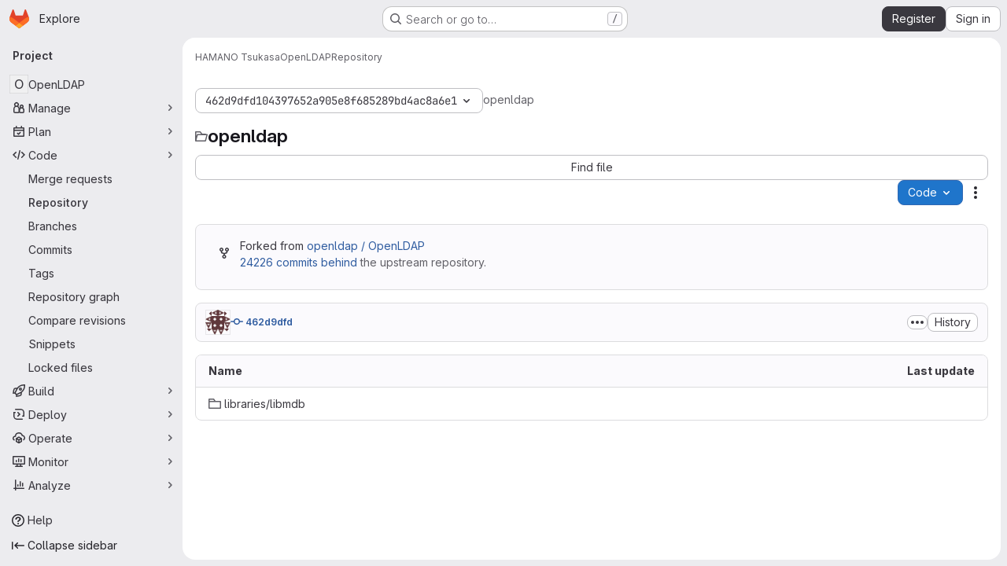

--- FILE ---
content_type: text/html; charset=utf-8
request_url: https://git.openldap.org/hamano/openldap/-/tree/462d9dfd104397652a905e8f685289bd4ac8a6e1
body_size: 11751
content:






<!DOCTYPE html>
<html class="gl-system ui-neutral with-top-bar with-header application-chrome page-with-panels with-gl-container-queries " lang="en">
<head prefix="og: http://ogp.me/ns#">
<meta charset="utf-8">
<meta content="IE=edge" http-equiv="X-UA-Compatible">
<meta content="width=device-width, initial-scale=1" name="viewport">
<title>Files · 462d9dfd104397652a905e8f685289bd4ac8a6e1 · HAMANO Tsukasa / OpenLDAP · GitLab</title>
<script>
//<![CDATA[
window.gon={};gon.api_version="v4";gon.default_avatar_url="https://git.openldap.org/assets/no_avatar-849f9c04a3a0d0cea2424ae97b27447dc64a7dbfae83c036c45b403392f0e8ba.png";gon.max_file_size=10;gon.asset_host=null;gon.webpack_public_path="/assets/webpack/";gon.relative_url_root="";gon.user_color_mode="gl-system";gon.user_color_scheme="white";gon.markdown_surround_selection=null;gon.markdown_automatic_lists=null;gon.markdown_maintain_indentation=null;gon.math_rendering_limits_enabled=true;gon.allow_immediate_namespaces_deletion=true;gon.iframe_rendering_enabled=false;gon.iframe_rendering_allowlist=[];gon.recaptcha_api_server_url="https://www.recaptcha.net/recaptcha/api.js";gon.recaptcha_sitekey="6LfUn_oUAAAAAJfeg1RkE6gd8iumyQShel95_SE-";gon.gitlab_url="https://git.openldap.org";gon.promo_url="https://about.gitlab.com";gon.forum_url="https://forum.gitlab.com";gon.docs_url="https://docs.gitlab.com";gon.revision="1010a9b2b76";gon.feature_category="source_code_management";gon.gitlab_logo="/assets/gitlab_logo-2957169c8ef64c58616a1ac3f4fc626e8a35ce4eb3ed31bb0d873712f2a041a0.png";gon.secure=true;gon.sprite_icons="/assets/icons-dafe78f1f5f3f39844d40e6211b4b6b2b89533b96324c26e6ca12cfd6cf1b0ca.svg";gon.sprite_file_icons="/assets/file_icons/file_icons-90de312d3dbe794a19dee8aee171f184ff69ca9c9cf9fe37e8b254e84c3a1543.svg";gon.illustrations_path="/images/illustrations.svg";gon.emoji_sprites_css_path="/assets/emoji_sprites-bd26211944b9d072037ec97cb138f1a52cd03ef185cd38b8d1fcc963245199a1.css";gon.emoji_backend_version=4;gon.gridstack_css_path="/assets/lazy_bundles/gridstack-f42069e5c7b1542688660592b48f2cbd86e26b77030efd195d124dbd8fe64434.css";gon.test_env=false;gon.disable_animations=false;gon.suggested_label_colors={"#cc338b":"Magenta-pink","#dc143c":"Crimson","#c21e56":"Rose red","#cd5b45":"Dark coral","#ed9121":"Carrot orange","#eee600":"Titanium yellow","#009966":"Green-cyan","#8fbc8f":"Dark sea green","#6699cc":"Blue-gray","#e6e6fa":"Lavender","#9400d3":"Dark violet","#330066":"Deep violet","#36454f":"Charcoal grey","#808080":"Gray"};gon.first_day_of_week=0;gon.time_display_relative=true;gon.time_display_format=0;gon.ee=true;gon.jh=false;gon.dot_com=false;gon.uf_error_prefix="UF";gon.pat_prefix="glpat-";gon.keyboard_shortcuts_enabled=true;gon.broadcast_message_dismissal_path=null;gon.diagramsnet_url="https://embed.diagrams.net";gon.features={"uiForOrganizations":false,"organizationSwitching":false,"findAndReplace":false,"removeMonitorMetrics":true,"newProjectCreationForm":false,"workItemsClientSideBoards":false,"glqlWorkItems":true,"glqlAggregation":false,"glqlTypescript":false,"archiveGroup":false,"accessibleLoadingButton":false,"projectStudioEnabled":true,"advancedContextResolver":true,"duoUiNext":false,"agenticChatGa":true,"dapUseFoundationalFlowsSetting":true,"allowIframesInMarkdown":false,"inlineBlame":false,"repositoryFileTreeBrowser":false,"repositoryLockInformation":false};gon.roadmap_epics_limit=1000;gon.subscriptions_url="https://customers.gitlab.com";gon.licensed_features={"fileLocks":true,"remoteDevelopment":true};
//]]>
</script>

<script>
//<![CDATA[
const root = document.documentElement;
if (window.matchMedia('(prefers-color-scheme: dark)').matches) {
  root.classList.add('gl-dark');
}

window.matchMedia('(prefers-color-scheme: dark)').addEventListener('change', (e) => {
  if (e.matches) {
    root.classList.add('gl-dark');
  } else {
    root.classList.remove('gl-dark');
  }
});

//]]>
</script>
<script>
//<![CDATA[
var gl = window.gl || {};
gl.startup_calls = {"/hamano/openldap/-/refs/462d9dfd104397652a905e8f685289bd4ac8a6e1/logs_tree/?format=json\u0026offset=0":{},"/hamano/openldap/-/blob/462d9dfd104397652a905e8f685289bd4ac8a6e1/README?format=json\u0026viewer=rich":{}};
gl.startup_graphql_calls = [{"query":"query pathLastCommit($projectPath: ID!, $path: String, $ref: String!, $refType: RefType) {\n  project(fullPath: $projectPath) {\n    __typename\n    id\n    repository {\n      __typename\n      lastCommit(path: $path, ref: $ref, refType: $refType) {\n        __typename\n        id\n        sha\n        title\n        titleHtml\n        descriptionHtml\n        message\n        webPath\n        committerName\n        committerEmail\n        committedDate\n        authoredDate\n        authorName\n        authorEmail\n        authorGravatar\n        author {\n          __typename\n          id\n          name\n          avatarUrl\n          webPath\n        }\n        signature {\n          __typename\n          ... on GpgSignature {\n            gpgKeyPrimaryKeyid\n            verificationStatus\n          }\n          ... on X509Signature {\n            verificationStatus\n            x509Certificate {\n              id\n              subject\n              subjectKeyIdentifier\n              x509Issuer {\n                id\n                subject\n                subjectKeyIdentifier\n              }\n            }\n          }\n          ... on SshSignature {\n            verificationStatus\n            keyFingerprintSha256\n          }\n        }\n        pipelines(ref: $ref, first: 1) {\n          __typename\n          edges {\n            __typename\n            node {\n              __typename\n              id\n              detailedStatus {\n                __typename\n                id\n                detailsPath\n                icon\n                text\n              }\n            }\n          }\n        }\n      }\n    }\n  }\n}\n","variables":{"projectPath":"hamano/openldap","ref":"462d9dfd104397652a905e8f685289bd4ac8a6e1","path":"","refType":null}},{"query":"query getPermissions($projectPath: ID!) {\n  project(fullPath: $projectPath) {\n    id\n    __typename\n    userPermissions {\n      __typename\n      pushCode\n      forkProject\n      createMergeRequestIn\n    }\n  }\n}\n","variables":{"projectPath":"hamano/openldap"}},{"query":"fragment PageInfo on PageInfo {\n  __typename\n  hasNextPage\n  hasPreviousPage\n  startCursor\n  endCursor\n}\n\nfragment TreeEntry on Entry {\n  __typename\n  id\n  sha\n  name\n  flatPath\n  type\n}\n\nquery getFiles(\n  $projectPath: ID!\n  $path: String\n  $ref: String!\n  $refType: RefType\n  $pageSize: Int!\n  $nextPageCursor: String\n) {\n  project(fullPath: $projectPath) {\n    id\n    __typename\n    repository {\n      __typename\n      tree(path: $path, ref: $ref, refType: $refType) {\n        __typename\n        trees(first: $pageSize, after: $nextPageCursor) {\n          __typename\n          edges {\n            __typename\n            node {\n              ...TreeEntry\n              webPath\n            }\n          }\n          pageInfo {\n            ...PageInfo\n          }\n        }\n        submodules(first: $pageSize, after: $nextPageCursor) {\n          __typename\n          edges {\n            __typename\n            node {\n              ...TreeEntry\n              webUrl\n              treeUrl\n            }\n          }\n          pageInfo {\n            ...PageInfo\n          }\n        }\n        blobs(first: $pageSize, after: $nextPageCursor) {\n          __typename\n          edges {\n            __typename\n            node {\n              ...TreeEntry\n              mode\n              webPath\n              lfsOid\n            }\n          }\n          pageInfo {\n            ...PageInfo\n          }\n        }\n      }\n    }\n  }\n}\n","variables":{"nextPageCursor":"","pageSize":100,"projectPath":"hamano/openldap","ref":"462d9dfd104397652a905e8f685289bd4ac8a6e1","path":"/","refType":null}}];

if (gl.startup_calls && window.fetch) {
  Object.keys(gl.startup_calls).forEach(apiCall => {
   gl.startup_calls[apiCall] = {
      fetchCall: fetch(apiCall, {
        // Emulate XHR for Rails AJAX request checks
        headers: {
          'X-Requested-With': 'XMLHttpRequest'
        },
        // fetch won’t send cookies in older browsers, unless you set the credentials init option.
        // We set to `same-origin` which is default value in modern browsers.
        // See https://github.com/whatwg/fetch/pull/585 for more information.
        credentials: 'same-origin'
      })
    };
  });
}
if (gl.startup_graphql_calls && window.fetch) {
  const headers = {"X-CSRF-Token":"Wdpv283Lg1MGgMaY020kFCrwmgjlWc3LsfVM7MlhTTQ2_FQ3o-yOuqKnIHaFZkD9MfUYKHcyoELUTjf55MwDPg","x-gitlab-feature-category":"source_code_management"};
  const url = `https://git.openldap.org/api/graphql`

  const opts = {
    method: "POST",
    headers: {
      "Content-Type": "application/json",
      ...headers,
    }
  };

  gl.startup_graphql_calls = gl.startup_graphql_calls.map(call => ({
    ...call,
    fetchCall: fetch(url, {
      ...opts,
      credentials: 'same-origin',
      body: JSON.stringify(call)
    })
  }))
}


//]]>
</script>



<meta content="light dark" name="color-scheme">
<link rel="stylesheet" href="/assets/application-abccfa37b0f17cedddf56895cec864ac4f135996a53749e184b6795ed8e8f38a.css" media="(prefers-color-scheme: light)" />
<link rel="stylesheet" href="/assets/application_dark-781abccc6b4b0c240f759a865fbe4122481d5684e558de337acd8f95da33428a.css" media="(prefers-color-scheme: dark)" />
<link rel="stylesheet" href="/assets/page_bundles/tree-87852cf755928d514a7c18c7bc442022c92b8887a274746dadf9ab0f18417de8.css" /><link rel="stylesheet" href="/assets/page_bundles/commit_description-9e7efe20f0cef17d0606edabfad0418e9eb224aaeaa2dae32c817060fa60abcc.css" /><link rel="stylesheet" href="/assets/page_bundles/projects-1e46068245452053a00290f44a0ebda348b43ba90e413a07b9d36767e72b79aa.css" /><link rel="stylesheet" href="/assets/page_bundles/work_items-af321897c3b1ae7c1f6f0cb993681211b837df7ec8e5ff59e3795fd08ab83a13.css" /><link rel="stylesheet" href="/assets/page_bundles/notes_shared-8f7a9513332533cc4a53b3be3d16e69570e82bc87b3f8913578eaeb0dce57e21.css" />
<link rel="stylesheet" href="/assets/tailwind_cqs-cfa5ad95f1919bde4c01925c1fccc6b9fe2b2d8d09292b9cea6682c16a488183.css" />


<link rel="stylesheet" href="/assets/fonts-deb7ad1d55ca77c0172d8538d53442af63604ff490c74acc2859db295c125bdb.css" />
<link rel="stylesheet" href="/assets/highlight/themes/white-c47e38e4a3eafd97b389c0f8eec06dce295f311cdc1c9e55073ea9406b8fe5b0.css" media="(prefers-color-scheme: light)" />
<link rel="stylesheet" href="/assets/highlight/themes/dark-8796b0549a7cd8fd6d2646619fa5840db4505d7031a76d5441a3cee1d12390d2.css" media="(prefers-color-scheme: dark)" />

<script src="/assets/webpack/runtime.33a07adf.bundle.js" defer="defer"></script>
<script src="/assets/webpack/main.27d230ec.chunk.js" defer="defer"></script>
<script src="/assets/webpack/tracker.85adcc5f.chunk.js" defer="defer"></script>
<script>
//<![CDATA[
window.snowplowOptions = {"namespace":"gl","hostname":"git.openldap.org:443","postPath":"/-/collect_events","forceSecureTracker":true,"appId":"gitlab_sm"};
gl = window.gl || {};
gl.snowplowStandardContext = {"schema":"iglu:com.gitlab/gitlab_standard/jsonschema/1-1-7","data":{"environment":"self-managed","source":"gitlab-rails","correlation_id":"01KF77VQ4CM1B9Q1209GAF3N6K","extra":{},"user_id":null,"global_user_id":null,"user_type":null,"is_gitlab_team_member":null,"namespace_id":558,"ultimate_parent_namespace_id":558,"project_id":48,"feature_enabled_by_namespace_ids":null,"realm":"self-managed","deployment_type":"self-managed","context_generated_at":"2026-01-18T00:25:13.873Z"}};
gl.snowplowPseudonymizedPageUrl = "https://git.openldap.org/namespace558/project48/-/tree/462d9dfd104397652a905e8f685289bd4ac8a6e1";
gl.maskedDefaultReferrerUrl = null;
gl.ga4MeasurementId = 'G-ENFH3X7M5Y';
gl.duoEvents = ["ai_question_category","perform_completion_worker","process_gitlab_duo_question","agent_platform_session_created","agent_platform_session_dropped","agent_platform_session_finished","agent_platform_session_resumed","agent_platform_session_started","agent_platform_session_stopped","ai_response_time","ci_repository_xray_artifact_created","cleanup_stuck_agent_platform_session","click_enable_ai_catalog_item_button","click_purchase_seats_button_group_duo_pro_home_page","code_suggestion_accepted_in_ide","code_suggestion_rejected_in_ide","code_suggestion_shown_in_ide","code_suggestions_connection_details_rate_limit_exceeded","code_suggestions_direct_access_rate_limit_exceeded","code_suggestions_rate_limit_exceeded","create_ai_catalog_item","create_ai_catalog_item_consumer","create_ai_self_hosted_model","default_answer","delete_ai_catalog_item","delete_ai_catalog_item_consumer","delete_ai_self_hosted_model","detected_high_comment_temperature","detected_repeated_high_comment_temperature","dismiss_sast_vulnerability_false_positive_analysis","encounter_duo_code_review_error_during_review","error_answer","excluded_files_from_duo_code_review","execute_llm_method","find_no_issues_duo_code_review_after_review","find_nothing_to_review_duo_code_review_on_mr","finish_duo_workflow_execution","finish_mcp_tool_call","forced_high_temperature_commenting","i_quickactions_q","include_repository_xray_data_into_code_generation_prompt","mention_gitlabduo_in_mr_comment","post_comment_duo_code_review_on_diff","process_gitlab_duo_slash_command","react_thumbs_down_on_duo_code_review_comment","react_thumbs_up_on_duo_code_review_comment","reported_sast_vulnerability_false_positive_analysis","request_ask_help","request_duo_chat_response","request_review_duo_code_review_on_mr_by_author","request_review_duo_code_review_on_mr_by_non_author","requested_comment_temperature","retry_duo_workflow_execution","start_duo_workflow_execution","start_mcp_tool_call","submit_gitlab_duo_question","tokens_per_embedding","tokens_per_user_request_prompt","tokens_per_user_request_response","trigger_ai_catalog_item","trigger_sast_vulnerability_fp_detection_workflow","troubleshoot_job","update_ai_catalog_item","update_ai_catalog_item_consumer","update_ai_self_hosted_model","update_model_selection_feature","update_self_hosted_ai_feature_to_vendored_model","view_ai_catalog_item","view_ai_catalog_item_index","view_ai_catalog_project_managed"];
gl.onlySendDuoEvents = true;


//]]>
</script>
<link rel="preload" href="/assets/application-abccfa37b0f17cedddf56895cec864ac4f135996a53749e184b6795ed8e8f38a.css" as="style" type="text/css">
<link rel="preload" href="/assets/highlight/themes/white-c47e38e4a3eafd97b389c0f8eec06dce295f311cdc1c9e55073ea9406b8fe5b0.css" as="style" type="text/css">




<script src="/assets/webpack/commons-pages.search.show-super_sidebar.38f249e1.chunk.js" defer="defer"></script>
<script src="/assets/webpack/super_sidebar.db941e69.chunk.js" defer="defer"></script>
<script src="/assets/webpack/commons-pages.groups-pages.groups.achievements-pages.groups.activity-pages.groups.analytics.ci_cd_an-8a40a427.9967ce8c.chunk.js" defer="defer"></script>
<script src="/assets/webpack/commons-pages.projects-pages.projects.activity-pages.projects.alert_management.details-pages.project-93b287cd.4f9ded23.chunk.js" defer="defer"></script>
<script src="/assets/webpack/commons-pages.groups.epics.index-pages.groups.epics.new-pages.groups.epics.show-pages.groups.issues--02865ef3.5dea839a.chunk.js" defer="defer"></script>
<script src="/assets/webpack/commons-pages.admin.application_settings.service_accounts-pages.admin.impersonation_tokens-pages.gro-b1fa2591.89493dda.chunk.js" defer="defer"></script>
<script src="/assets/webpack/467359d4.8ad0411d.chunk.js" defer="defer"></script>
<script src="/assets/webpack/commons-pages.projects.blob.edit-pages.projects.blob.new-pages.projects.blob.show-pages.projects.get-487ddc08.240d789d.chunk.js" defer="defer"></script>
<script src="/assets/webpack/ea7ea8c3.58ef5d7f.chunk.js" defer="defer"></script>
<script src="/assets/webpack/commons-pages.projects.blob.show-pages.projects.show-pages.projects.snippets.show-pages.projects.tre-c684fcf6.ae3492ea.chunk.js" defer="defer"></script>
<script src="/assets/webpack/499d8988.14be315f.chunk.js" defer="defer"></script>
<script src="/assets/webpack/commons-pages.projects.blob.show-pages.projects.get_started.show-pages.projects.show-pages.projects.tree.show.bf0ddc2d.chunk.js" defer="defer"></script>
<script src="/assets/webpack/commons-pages.projects.blob.show-pages.projects.commits.show-pages.projects.show-pages.projects.tree.show.1f24a750.chunk.js" defer="defer"></script>
<script src="/assets/webpack/commons-pages.projects.blame.show-pages.projects.blob.show-pages.projects.show-pages.projects.tree.show.87de740a.chunk.js" defer="defer"></script>
<script src="/assets/webpack/commons-pages.projects.blob.show-pages.projects.show-pages.projects.tree.show.de59950d.chunk.js" defer="defer"></script>
<script src="/assets/webpack/commons-pages.projects.blob.show-pages.projects.tree.show-treeList.654984a9.chunk.js" defer="defer"></script>
<script src="/assets/webpack/pages.projects.tree.show.a3455d28.chunk.js" defer="defer"></script>

<meta content="object" property="og:type">
<meta content="GitLab" property="og:site_name">
<meta content="Files · 462d9dfd104397652a905e8f685289bd4ac8a6e1 · HAMANO Tsukasa / OpenLDAP · GitLab" property="og:title">
<meta content="Welcome to the OpenLDAP Gitlab instance" property="og:description">
<meta content="https://git.openldap.org/assets/twitter_card-570ddb06edf56a2312253c5872489847a0f385112ddbcd71ccfa1570febab5d2.jpg" property="og:image">
<meta content="64" property="og:image:width">
<meta content="64" property="og:image:height">
<meta content="https://git.openldap.org/hamano/openldap/-/tree/462d9dfd104397652a905e8f685289bd4ac8a6e1" property="og:url">
<meta content="summary" property="twitter:card">
<meta content="Files · 462d9dfd104397652a905e8f685289bd4ac8a6e1 · HAMANO Tsukasa / OpenLDAP · GitLab" property="twitter:title">
<meta content="Welcome to the OpenLDAP Gitlab instance" property="twitter:description">
<meta content="https://git.openldap.org/assets/twitter_card-570ddb06edf56a2312253c5872489847a0f385112ddbcd71ccfa1570febab5d2.jpg" property="twitter:image">

<meta name="csrf-param" content="authenticity_token" />
<meta name="csrf-token" content="yLbHwaTRMQ5j2ZdSkQM5fAwyzgh06DtjzI8Vpgui08OnkPwtyvY858f-cbzHCF2VFzdMKOaDVuqpNG6zJg-dyQ" />
<meta name="csp-nonce" />
<meta name="action-cable-url" content="/-/cable" />
<link href="/-/manifest.json" rel="manifest">
<link rel="icon" type="image/png" href="/assets/favicon-72a2cad5025aa931d6ea56c3201d1f18e68a8cd39788c7c80d5b2b82aa5143ef.png" id="favicon" data-original-href="/assets/favicon-72a2cad5025aa931d6ea56c3201d1f18e68a8cd39788c7c80d5b2b82aa5143ef.png" />
<link rel="apple-touch-icon" type="image/x-icon" href="/assets/apple-touch-icon-b049d4bc0dd9626f31db825d61880737befc7835982586d015bded10b4435460.png" />
<link href="/search/opensearch.xml" rel="search" title="Search GitLab" type="application/opensearchdescription+xml">
<link rel="alternate" type="application/atom+xml" title="OpenLDAP:462d9dfd104397652a905e8f685289bd4ac8a6e1 commits" href="https://git.openldap.org/hamano/openldap/-/commits/462d9dfd104397652a905e8f685289bd4ac8a6e1?format=atom" />




<meta content="Welcome to the OpenLDAP Gitlab instance" name="description">
<meta content="#F1F0F6" media="(prefers-color-scheme: light)" name="theme-color">
<meta content="#232128" media="(prefers-color-scheme: dark)" name="theme-color">
</head>

<body class="tab-width-8 gl-browser-chrome gl-platform-mac " data-namespace-id="558" data-page="projects:tree:show" data-page-type-id="462d9dfd104397652a905e8f685289bd4ac8a6e1" data-project="openldap" data-project-full-path="hamano/openldap" data-project-id="48" data-project-studio-enabled="true">
<div id="js-tooltips-container"></div>

<script>
//<![CDATA[
gl = window.gl || {};
gl.client = {"isChrome":true,"isMac":true};


//]]>
</script>


<header class="super-topbar js-super-topbar"></header>
<div class="layout-page js-page-layout page-with-super-sidebar">
<script>
//<![CDATA[
const outer = document.createElement('div');
outer.style.visibility = 'hidden';
outer.style.overflow = 'scroll';
document.body.appendChild(outer);
const inner = document.createElement('div');
outer.appendChild(inner);
const scrollbarWidth = outer.offsetWidth - inner.offsetWidth;
outer.parentNode.removeChild(outer);
document.documentElement.style.setProperty('--scrollbar-width', `${scrollbarWidth}px`);

//]]>
</script><aside class="js-super-sidebar super-sidebar super-sidebar-loading" data-command-palette="{&quot;project_files_url&quot;:&quot;/hamano/openldap/-/files/462d9dfd104397652a905e8f685289bd4ac8a6e1?format=json&quot;,&quot;project_blob_url&quot;:&quot;/hamano/openldap/-/blob/462d9dfd104397652a905e8f685289bd4ac8a6e1&quot;}" data-force-desktop-expanded-sidebar="" data-is-saas="false" data-root-path="/" data-sidebar="{&quot;is_logged_in&quot;:false,&quot;compare_plans_url&quot;:&quot;https://about.gitlab.com/pricing&quot;,&quot;context_switcher_links&quot;:[{&quot;title&quot;:&quot;Explore&quot;,&quot;link&quot;:&quot;/explore&quot;,&quot;icon&quot;:&quot;compass&quot;}],&quot;current_menu_items&quot;:[{&quot;id&quot;:&quot;project_overview&quot;,&quot;title&quot;:&quot;OpenLDAP&quot;,&quot;entity_id&quot;:48,&quot;link&quot;:&quot;/hamano/openldap&quot;,&quot;link_classes&quot;:&quot;shortcuts-project&quot;,&quot;is_active&quot;:false},{&quot;id&quot;:&quot;manage_menu&quot;,&quot;title&quot;:&quot;Manage&quot;,&quot;icon&quot;:&quot;users&quot;,&quot;avatar_shape&quot;:&quot;rect&quot;,&quot;link&quot;:&quot;/hamano/openldap/activity&quot;,&quot;is_active&quot;:false,&quot;items&quot;:[{&quot;id&quot;:&quot;activity&quot;,&quot;title&quot;:&quot;Activity&quot;,&quot;link&quot;:&quot;/hamano/openldap/activity&quot;,&quot;link_classes&quot;:&quot;shortcuts-project-activity&quot;,&quot;is_active&quot;:false},{&quot;id&quot;:&quot;members&quot;,&quot;title&quot;:&quot;Members&quot;,&quot;link&quot;:&quot;/hamano/openldap/-/project_members&quot;,&quot;is_active&quot;:false},{&quot;id&quot;:&quot;labels&quot;,&quot;title&quot;:&quot;Labels&quot;,&quot;link&quot;:&quot;/hamano/openldap/-/labels&quot;,&quot;is_active&quot;:false}],&quot;separated&quot;:false},{&quot;id&quot;:&quot;plan_menu&quot;,&quot;title&quot;:&quot;Plan&quot;,&quot;icon&quot;:&quot;planning&quot;,&quot;avatar_shape&quot;:&quot;rect&quot;,&quot;link&quot;:&quot;/hamano/openldap/-/issues&quot;,&quot;is_active&quot;:false,&quot;items&quot;:[{&quot;id&quot;:&quot;project_issue_list&quot;,&quot;title&quot;:&quot;Issues&quot;,&quot;link&quot;:&quot;/hamano/openldap/-/issues&quot;,&quot;link_classes&quot;:&quot;shortcuts-issues has-sub-items&quot;,&quot;pill_count_field&quot;:&quot;openIssuesCount&quot;,&quot;pill_count_dynamic&quot;:false,&quot;is_active&quot;:false},{&quot;id&quot;:&quot;boards&quot;,&quot;title&quot;:&quot;Issue boards&quot;,&quot;link&quot;:&quot;/hamano/openldap/-/boards&quot;,&quot;link_classes&quot;:&quot;shortcuts-issue-boards&quot;,&quot;is_active&quot;:false},{&quot;id&quot;:&quot;milestones&quot;,&quot;title&quot;:&quot;Milestones&quot;,&quot;link&quot;:&quot;/hamano/openldap/-/milestones&quot;,&quot;is_active&quot;:false},{&quot;id&quot;:&quot;project_wiki&quot;,&quot;title&quot;:&quot;Wiki&quot;,&quot;link&quot;:&quot;/hamano/openldap/-/wikis/home&quot;,&quot;link_classes&quot;:&quot;shortcuts-wiki&quot;,&quot;is_active&quot;:false},{&quot;id&quot;:&quot;requirements&quot;,&quot;title&quot;:&quot;Requirements&quot;,&quot;link&quot;:&quot;/hamano/openldap/-/requirements_management/requirements&quot;,&quot;is_active&quot;:false}],&quot;separated&quot;:false},{&quot;id&quot;:&quot;code_menu&quot;,&quot;title&quot;:&quot;Code&quot;,&quot;icon&quot;:&quot;code&quot;,&quot;avatar_shape&quot;:&quot;rect&quot;,&quot;link&quot;:&quot;/hamano/openldap/-/merge_requests&quot;,&quot;is_active&quot;:true,&quot;items&quot;:[{&quot;id&quot;:&quot;project_merge_request_list&quot;,&quot;title&quot;:&quot;Merge requests&quot;,&quot;link&quot;:&quot;/hamano/openldap/-/merge_requests&quot;,&quot;link_classes&quot;:&quot;shortcuts-merge_requests&quot;,&quot;pill_count_field&quot;:&quot;openMergeRequestsCount&quot;,&quot;pill_count_dynamic&quot;:false,&quot;is_active&quot;:false},{&quot;id&quot;:&quot;files&quot;,&quot;title&quot;:&quot;Repository&quot;,&quot;link&quot;:&quot;/hamano/openldap/-/tree/462d9dfd104397652a905e8f685289bd4ac8a6e1&quot;,&quot;link_classes&quot;:&quot;shortcuts-tree&quot;,&quot;is_active&quot;:true},{&quot;id&quot;:&quot;branches&quot;,&quot;title&quot;:&quot;Branches&quot;,&quot;link&quot;:&quot;/hamano/openldap/-/branches&quot;,&quot;is_active&quot;:false},{&quot;id&quot;:&quot;commits&quot;,&quot;title&quot;:&quot;Commits&quot;,&quot;link&quot;:&quot;/hamano/openldap/-/commits/462d9dfd104397652a905e8f685289bd4ac8a6e1&quot;,&quot;link_classes&quot;:&quot;shortcuts-commits&quot;,&quot;is_active&quot;:false},{&quot;id&quot;:&quot;tags&quot;,&quot;title&quot;:&quot;Tags&quot;,&quot;link&quot;:&quot;/hamano/openldap/-/tags&quot;,&quot;is_active&quot;:false},{&quot;id&quot;:&quot;graphs&quot;,&quot;title&quot;:&quot;Repository graph&quot;,&quot;link&quot;:&quot;/hamano/openldap/-/network/462d9dfd104397652a905e8f685289bd4ac8a6e1&quot;,&quot;link_classes&quot;:&quot;shortcuts-network&quot;,&quot;is_active&quot;:false},{&quot;id&quot;:&quot;compare&quot;,&quot;title&quot;:&quot;Compare revisions&quot;,&quot;link&quot;:&quot;/hamano/openldap/-/compare?from=master\u0026to=462d9dfd104397652a905e8f685289bd4ac8a6e1&quot;,&quot;is_active&quot;:false},{&quot;id&quot;:&quot;project_snippets&quot;,&quot;title&quot;:&quot;Snippets&quot;,&quot;link&quot;:&quot;/hamano/openldap/-/snippets&quot;,&quot;link_classes&quot;:&quot;shortcuts-snippets&quot;,&quot;is_active&quot;:false},{&quot;id&quot;:&quot;file_locks&quot;,&quot;title&quot;:&quot;Locked files&quot;,&quot;link&quot;:&quot;/hamano/openldap/path_locks&quot;,&quot;is_active&quot;:false}],&quot;separated&quot;:false},{&quot;id&quot;:&quot;build_menu&quot;,&quot;title&quot;:&quot;Build&quot;,&quot;icon&quot;:&quot;rocket&quot;,&quot;avatar_shape&quot;:&quot;rect&quot;,&quot;link&quot;:&quot;/hamano/openldap/-/pipelines&quot;,&quot;is_active&quot;:false,&quot;items&quot;:[{&quot;id&quot;:&quot;pipelines&quot;,&quot;title&quot;:&quot;Pipelines&quot;,&quot;link&quot;:&quot;/hamano/openldap/-/pipelines&quot;,&quot;link_classes&quot;:&quot;shortcuts-pipelines&quot;,&quot;is_active&quot;:false},{&quot;id&quot;:&quot;jobs&quot;,&quot;title&quot;:&quot;Jobs&quot;,&quot;link&quot;:&quot;/hamano/openldap/-/jobs&quot;,&quot;link_classes&quot;:&quot;shortcuts-builds&quot;,&quot;is_active&quot;:false},{&quot;id&quot;:&quot;pipeline_schedules&quot;,&quot;title&quot;:&quot;Pipeline schedules&quot;,&quot;link&quot;:&quot;/hamano/openldap/-/pipeline_schedules&quot;,&quot;link_classes&quot;:&quot;shortcuts-builds&quot;,&quot;is_active&quot;:false},{&quot;id&quot;:&quot;test_cases&quot;,&quot;title&quot;:&quot;Test cases&quot;,&quot;link&quot;:&quot;/hamano/openldap/-/quality/test_cases&quot;,&quot;link_classes&quot;:&quot;shortcuts-test-cases&quot;,&quot;is_active&quot;:false},{&quot;id&quot;:&quot;artifacts&quot;,&quot;title&quot;:&quot;Artifacts&quot;,&quot;link&quot;:&quot;/hamano/openldap/-/artifacts&quot;,&quot;link_classes&quot;:&quot;shortcuts-builds&quot;,&quot;is_active&quot;:false}],&quot;separated&quot;:false},{&quot;id&quot;:&quot;deploy_menu&quot;,&quot;title&quot;:&quot;Deploy&quot;,&quot;icon&quot;:&quot;deployments&quot;,&quot;avatar_shape&quot;:&quot;rect&quot;,&quot;link&quot;:&quot;/hamano/openldap/-/releases&quot;,&quot;is_active&quot;:false,&quot;items&quot;:[{&quot;id&quot;:&quot;releases&quot;,&quot;title&quot;:&quot;Releases&quot;,&quot;link&quot;:&quot;/hamano/openldap/-/releases&quot;,&quot;link_classes&quot;:&quot;shortcuts-deployments-releases&quot;,&quot;is_active&quot;:false},{&quot;id&quot;:&quot;packages_registry&quot;,&quot;title&quot;:&quot;Package registry&quot;,&quot;link&quot;:&quot;/hamano/openldap/-/packages&quot;,&quot;link_classes&quot;:&quot;shortcuts-container-registry&quot;,&quot;is_active&quot;:false},{&quot;id&quot;:&quot;container_registry&quot;,&quot;title&quot;:&quot;Container registry&quot;,&quot;link&quot;:&quot;/hamano/openldap/container_registry&quot;,&quot;is_active&quot;:false},{&quot;id&quot;:&quot;model_registry&quot;,&quot;title&quot;:&quot;Model registry&quot;,&quot;link&quot;:&quot;/hamano/openldap/-/ml/models&quot;,&quot;is_active&quot;:false}],&quot;separated&quot;:false},{&quot;id&quot;:&quot;operations_menu&quot;,&quot;title&quot;:&quot;Operate&quot;,&quot;icon&quot;:&quot;cloud-pod&quot;,&quot;avatar_shape&quot;:&quot;rect&quot;,&quot;link&quot;:&quot;/hamano/openldap/-/environments&quot;,&quot;is_active&quot;:false,&quot;items&quot;:[{&quot;id&quot;:&quot;environments&quot;,&quot;title&quot;:&quot;Environments&quot;,&quot;link&quot;:&quot;/hamano/openldap/-/environments&quot;,&quot;link_classes&quot;:&quot;shortcuts-environments&quot;,&quot;is_active&quot;:false},{&quot;id&quot;:&quot;infrastructure_registry&quot;,&quot;title&quot;:&quot;Terraform modules&quot;,&quot;link&quot;:&quot;/hamano/openldap/-/terraform_module_registry&quot;,&quot;is_active&quot;:false}],&quot;separated&quot;:false},{&quot;id&quot;:&quot;monitor_menu&quot;,&quot;title&quot;:&quot;Monitor&quot;,&quot;icon&quot;:&quot;monitor&quot;,&quot;avatar_shape&quot;:&quot;rect&quot;,&quot;link&quot;:&quot;/hamano/openldap/-/incidents&quot;,&quot;is_active&quot;:false,&quot;items&quot;:[{&quot;id&quot;:&quot;incidents&quot;,&quot;title&quot;:&quot;Incidents&quot;,&quot;link&quot;:&quot;/hamano/openldap/-/incidents&quot;,&quot;is_active&quot;:false},{&quot;id&quot;:&quot;service_desk&quot;,&quot;title&quot;:&quot;Service Desk&quot;,&quot;link&quot;:&quot;/hamano/openldap/-/issues/service_desk&quot;,&quot;is_active&quot;:false}],&quot;separated&quot;:false},{&quot;id&quot;:&quot;analyze_menu&quot;,&quot;title&quot;:&quot;Analyze&quot;,&quot;icon&quot;:&quot;chart&quot;,&quot;avatar_shape&quot;:&quot;rect&quot;,&quot;link&quot;:&quot;/hamano/openldap/-/value_stream_analytics&quot;,&quot;is_active&quot;:false,&quot;items&quot;:[{&quot;id&quot;:&quot;cycle_analytics&quot;,&quot;title&quot;:&quot;Value stream analytics&quot;,&quot;link&quot;:&quot;/hamano/openldap/-/value_stream_analytics&quot;,&quot;link_classes&quot;:&quot;shortcuts-project-cycle-analytics&quot;,&quot;is_active&quot;:false},{&quot;id&quot;:&quot;contributors&quot;,&quot;title&quot;:&quot;Contributor analytics&quot;,&quot;link&quot;:&quot;/hamano/openldap/-/graphs/462d9dfd104397652a905e8f685289bd4ac8a6e1&quot;,&quot;is_active&quot;:false},{&quot;id&quot;:&quot;ci_cd_analytics&quot;,&quot;title&quot;:&quot;CI/CD analytics&quot;,&quot;link&quot;:&quot;/hamano/openldap/-/pipelines/charts&quot;,&quot;is_active&quot;:false},{&quot;id&quot;:&quot;repository_analytics&quot;,&quot;title&quot;:&quot;Repository analytics&quot;,&quot;link&quot;:&quot;/hamano/openldap/-/graphs/462d9dfd104397652a905e8f685289bd4ac8a6e1/charts&quot;,&quot;link_classes&quot;:&quot;shortcuts-repository-charts&quot;,&quot;is_active&quot;:false},{&quot;id&quot;:&quot;code_review&quot;,&quot;title&quot;:&quot;Code review analytics&quot;,&quot;link&quot;:&quot;/hamano/openldap/-/analytics/code_reviews&quot;,&quot;is_active&quot;:false},{&quot;id&quot;:&quot;issues&quot;,&quot;title&quot;:&quot;Issue analytics&quot;,&quot;link&quot;:&quot;/hamano/openldap/-/analytics/issues_analytics&quot;,&quot;is_active&quot;:false},{&quot;id&quot;:&quot;insights&quot;,&quot;title&quot;:&quot;Insights&quot;,&quot;link&quot;:&quot;/hamano/openldap/insights/&quot;,&quot;link_classes&quot;:&quot;shortcuts-project-insights&quot;,&quot;is_active&quot;:false},{&quot;id&quot;:&quot;model_experiments&quot;,&quot;title&quot;:&quot;Model experiments&quot;,&quot;link&quot;:&quot;/hamano/openldap/-/ml/experiments&quot;,&quot;is_active&quot;:false}],&quot;separated&quot;:false}],&quot;current_context_header&quot;:&quot;Project&quot;,&quot;university_path&quot;:&quot;https://university.gitlab.com&quot;,&quot;support_path&quot;:&quot;https://about.gitlab.com/get-help/&quot;,&quot;docs_path&quot;:&quot;/help/docs&quot;,&quot;display_whats_new&quot;:false,&quot;show_version_check&quot;:null,&quot;search&quot;:{&quot;search_path&quot;:&quot;/search&quot;,&quot;issues_path&quot;:&quot;/dashboard/issues&quot;,&quot;mr_path&quot;:&quot;/dashboard/merge_requests&quot;,&quot;autocomplete_path&quot;:&quot;/search/autocomplete&quot;,&quot;settings_path&quot;:&quot;/search/settings&quot;,&quot;search_context&quot;:{&quot;project&quot;:{&quot;id&quot;:48,&quot;name&quot;:&quot;OpenLDAP&quot;},&quot;project_metadata&quot;:{&quot;mr_path&quot;:&quot;/hamano/openldap/-/merge_requests&quot;,&quot;issues_path&quot;:&quot;/hamano/openldap/-/issues&quot;},&quot;code_search&quot;:true,&quot;ref&quot;:&quot;462d9dfd104397652a905e8f685289bd4ac8a6e1&quot;,&quot;scope&quot;:null,&quot;for_snippets&quot;:null}},&quot;panel_type&quot;:&quot;project&quot;,&quot;shortcut_links&quot;:[{&quot;title&quot;:&quot;Snippets&quot;,&quot;href&quot;:&quot;/explore/snippets&quot;,&quot;css_class&quot;:&quot;dashboard-shortcuts-snippets&quot;},{&quot;title&quot;:&quot;Groups&quot;,&quot;href&quot;:&quot;/explore/groups&quot;,&quot;css_class&quot;:&quot;dashboard-shortcuts-groups&quot;},{&quot;title&quot;:&quot;Projects&quot;,&quot;href&quot;:&quot;/explore/projects/starred&quot;,&quot;css_class&quot;:&quot;dashboard-shortcuts-projects&quot;}],&quot;terms&quot;:null,&quot;sign_in_visible&quot;:&quot;true&quot;,&quot;allow_signup&quot;:&quot;true&quot;,&quot;new_user_registration_path&quot;:&quot;/users/sign_up&quot;,&quot;sign_in_path&quot;:&quot;/users/sign_in?redirect_to_referer=yes&quot;}"></aside>


<div class="panels-container gl-flex gl-gap-3">
<div class="content-panels gl-flex-1 gl-w-full gl-flex gl-gap-3 gl-relative js-content-panels gl-@container/content-panels">
<div class="js-static-panel static-panel content-wrapper gl-relative paneled-view gl-flex-1 gl-overflow-y-auto gl-bg-default" id="static-panel-portal">
<div class="panel-header">
<div class="broadcast-wrapper">



</div>
<div class="top-bar-fixed container-fluid gl-rounded-t-lg gl-sticky gl-top-0 gl-left-0 gl-mx-0 gl-w-full" data-testid="top-bar">
<div class="top-bar-container gl-flex gl-items-center gl-gap-2">
<div class="gl-grow gl-basis-0 gl-flex gl-items-center gl-justify-start gl-gap-3">
<script type="application/ld+json">
{"@context":"https://schema.org","@type":"BreadcrumbList","itemListElement":[{"@type":"ListItem","position":1,"name":"HAMANO Tsukasa","item":"https://git.openldap.org/hamano"},{"@type":"ListItem","position":2,"name":"OpenLDAP","item":"https://git.openldap.org/hamano/openldap"},{"@type":"ListItem","position":3,"name":"Repository","item":"https://git.openldap.org/hamano/openldap/-/tree/462d9dfd104397652a905e8f685289bd4ac8a6e1"}]}


</script>
<div data-testid="breadcrumb-links" id="js-vue-page-breadcrumbs-wrapper">
<div data-breadcrumbs-json="[{&quot;text&quot;:&quot;HAMANO Tsukasa&quot;,&quot;href&quot;:&quot;/hamano&quot;,&quot;avatarPath&quot;:null},{&quot;text&quot;:&quot;OpenLDAP&quot;,&quot;href&quot;:&quot;/hamano/openldap&quot;,&quot;avatarPath&quot;:null},{&quot;text&quot;:&quot;Repository&quot;,&quot;href&quot;:&quot;/hamano/openldap/-/tree/462d9dfd104397652a905e8f685289bd4ac8a6e1&quot;,&quot;avatarPath&quot;:null}]" id="js-vue-page-breadcrumbs"></div>
<div id="js-injected-page-breadcrumbs"></div>
<div id="js-page-breadcrumbs-extra"></div>
</div>


<div id="js-work-item-feedback"></div>

</div>

</div>
</div>

</div>
<div class="panel-content">
<div class="panel-content-inner js-static-panel-inner">
<div class="alert-wrapper alert-wrapper-top-space gl-flex gl-flex-col gl-gap-3 container-fluid container-limited">



























</div>

<div class="container-fluid container-limited project-highlight-puc">
<main class="content gl-@container/panel gl-pb-3" id="content-body" itemscope itemtype="http://schema.org/SoftwareSourceCode">
<div id="js-drawer-container"></div>
<div class="flash-container flash-container-page sticky" data-testid="flash-container">
<div id="js-global-alerts"></div>
</div>









<div class="tree-holder gl-clearfix js-per-page gl-mt-5" data-blame-per-page="1000" id="tree-holder">
<div data-breadcrumbs-can-collaborate="false" data-breadcrumbs-can-edit-tree="false" data-breadcrumbs-can-push-code="false" data-breadcrumbs-can-push-to-branch="false" data-breadcrumbs-new-blob-path="/hamano/openldap/-/new/462d9dfd104397652a905e8f685289bd4ac8a6e1" data-breadcrumbs-new-branch-path="/hamano/openldap/-/branches/new" data-breadcrumbs-new-dir-path="/hamano/openldap/-/create_dir/462d9dfd104397652a905e8f685289bd4ac8a6e1" data-breadcrumbs-new-tag-path="/hamano/openldap/-/tags/new" data-breadcrumbs-upload-path="/hamano/openldap/-/create/462d9dfd104397652a905e8f685289bd4ac8a6e1" data-compare-path="/hamano/openldap/-/compare?from=master&amp;to=462d9dfd104397652a905e8f685289bd4ac8a6e1" data-download-links="[{&quot;text&quot;:&quot;zip&quot;,&quot;path&quot;:&quot;/hamano/openldap/-/archive/462d9dfd104397652a905e8f685289bd4ac8a6e1/openldap-462d9dfd104397652a905e8f685289bd4ac8a6e1.zip&quot;},{&quot;text&quot;:&quot;tar.gz&quot;,&quot;path&quot;:&quot;/hamano/openldap/-/archive/462d9dfd104397652a905e8f685289bd4ac8a6e1/openldap-462d9dfd104397652a905e8f685289bd4ac8a6e1.tar.gz&quot;},{&quot;text&quot;:&quot;tar.bz2&quot;,&quot;path&quot;:&quot;/hamano/openldap/-/archive/462d9dfd104397652a905e8f685289bd4ac8a6e1/openldap-462d9dfd104397652a905e8f685289bd4ac8a6e1.tar.bz2&quot;},{&quot;text&quot;:&quot;tar&quot;,&quot;path&quot;:&quot;/hamano/openldap/-/archive/462d9dfd104397652a905e8f685289bd4ac8a6e1/openldap-462d9dfd104397652a905e8f685289bd4ac8a6e1.tar&quot;}]" data-escaped-ref="462d9dfd104397652a905e8f685289bd4ac8a6e1" data-http-url="https://git.openldap.org/hamano/openldap.git" data-kerberos-url="" data-new-workspace-path="/-/remote_development/workspaces/new" data-organization-id="1" data-project-id="48" data-project-path="hamano/openldap" data-project-root-path="/hamano/openldap" data-ref="462d9dfd104397652a905e8f685289bd4ac8a6e1" data-ref-type="" data-root-ref="master" data-ssh-url="git@git.openldap.org:hamano/openldap.git" data-web-ide-button-default-branch="master" data-web-ide-button-options="{&quot;project_path&quot;:&quot;hamano/openldap&quot;,&quot;ref&quot;:&quot;462d9dfd104397652a905e8f685289bd4ac8a6e1&quot;,&quot;is_fork&quot;:false,&quot;needs_to_fork&quot;:true,&quot;gitpod_enabled&quot;:false,&quot;is_blob&quot;:false,&quot;show_edit_button&quot;:false,&quot;show_web_ide_button&quot;:false,&quot;show_gitpod_button&quot;:false,&quot;show_pipeline_editor_button&quot;:false,&quot;web_ide_url&quot;:&quot;/-/ide/project/hamano/openldap/edit/462d9dfd104397652a905e8f685289bd4ac8a6e1&quot;,&quot;edit_url&quot;:&quot;&quot;,&quot;pipeline_editor_url&quot;:&quot;/hamano/openldap/-/ci/editor?branch_name=462d9dfd104397652a905e8f685289bd4ac8a6e1&quot;,&quot;gitpod_url&quot;:&quot;&quot;,&quot;user_preferences_gitpod_path&quot;:&quot;/-/profile/preferences#user_gitpod_enabled&quot;,&quot;user_profile_enable_gitpod_path&quot;:&quot;/-/user_settings/profile?user%5Bgitpod_enabled%5D=true&quot;,&quot;project_id&quot;:48,&quot;new_workspace_path&quot;:&quot;/-/remote_development/workspaces/new&quot;,&quot;organization_id&quot;:1,&quot;fork_path&quot;:&quot;/hamano/openldap/-/forks/new&quot;,&quot;fork_modal_id&quot;:null}" data-xcode-url="" id="js-repository-blob-header-app"></div>
<div data-ahead-compare-path="/hamano/openldap/-/compare/master...462d9dfd104397652a905e8f685289bd4ac8a6e1?from_project_id=1" data-behind-compare-path="/openldap/openldap/-/compare/462d9dfd104397652a905e8f685289bd4ac8a6e1...master?from_project_id=48" data-can-sync-branch="false" data-project-path="hamano/openldap" data-selected-branch="462d9dfd104397652a905e8f685289bd4ac8a6e1" data-source-default-branch="master" data-source-name="openldap / OpenLDAP" data-source-path="/openldap/openldap" id="js-fork-info"></div>


<div class="info-well project-last-commit gl-mt-5">
<div class="gl-flex gl-items-center gl-justify-center gl-m-auto gl-min-h-9 @lg/panel:gl-min-h-[4.5rem]" data-history-link="/hamano/openldap/-/commits/462d9dfd104397652a905e8f685289bd4ac8a6e1" data-ref-type="" id="js-last-commit">
<div class="gl-spinner-container" role="status"><span aria-hidden class="gl-spinner gl-spinner-md gl-spinner-dark !gl-align-text-bottom"></span><span class="gl-sr-only !gl-absolute">Loading</span>
</div>
</div>
<div class="gl-hidden @sm/panel:gl-flex" data-branch="462d9dfd104397652a905e8f685289bd4ac8a6e1" data-branch-rules-path="/hamano/openldap/-/settings/repository#js-branch-rules" id="js-code-owners"></div>
</div>
<div data-escaped-ref="462d9dfd104397652a905e8f685289bd4ac8a6e1" data-explain-code-available="false" data-full-name="HAMANO Tsukasa / OpenLDAP" data-has-revs-file="false" data-path-locks-available="true" data-path-locks-toggle="/hamano/openldap/path_locks/toggle" data-project-path="hamano/openldap" data-project-short-path="openldap" data-ref="462d9dfd104397652a905e8f685289bd4ac8a6e1" data-resource-id="gid://gitlab/Project/48" data-user-id="" id="js-tree-list"></div>

</div>

<script>
//<![CDATA[
  window.gl = window.gl || {};
  window.gl.webIDEPath = '/-/ide/project/hamano/openldap/edit/462d9dfd104397652a905e8f685289bd4ac8a6e1'


//]]>
</script>
<div data-ambiguous="false" data-ref="462d9dfd104397652a905e8f685289bd4ac8a6e1" id="js-ambiguous-ref-modal"></div>

</main>
</div>

</div>

</div>
</div>
<div class="js-dynamic-panel paneled-view contextual-panel gl-@container/panel !gl-absolute gl-shadow-lg @xl/content-panels:gl-w-1/2 @xl/content-panels:gl-shadow-none @xl/content-panels:!gl-relative" id="contextual-panel-portal"></div>
</div>
</div>

</div>


<script>
//<![CDATA[
if ('loading' in HTMLImageElement.prototype) {
  document.querySelectorAll('img.lazy').forEach(img => {
    img.loading = 'lazy';
    let imgUrl = img.dataset.src;
    // Only adding width + height for avatars for now
    if (imgUrl.indexOf('/avatar/') > -1 && imgUrl.indexOf('?') === -1) {
      const targetWidth = img.getAttribute('width') || img.width;
      imgUrl += `?width=${targetWidth}`;
    }
    img.src = imgUrl;
    img.removeAttribute('data-src');
    img.classList.remove('lazy');
    img.classList.add('js-lazy-loaded');
    img.dataset.testid = 'js-lazy-loaded-content';
  });
}

//]]>
</script>
<script>
//<![CDATA[
gl = window.gl || {};
gl.experiments = {};


//]]>
</script>

</body>
</html>

